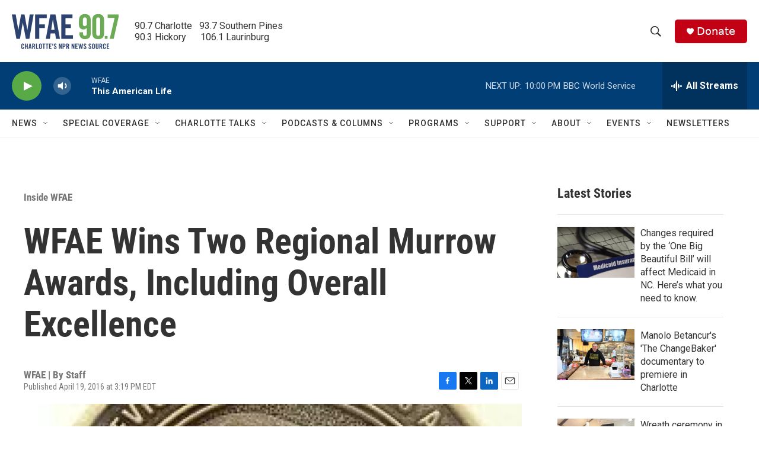

--- FILE ---
content_type: text/html; charset=utf-8
request_url: https://www.google.com/recaptcha/api2/aframe
body_size: 267
content:
<!DOCTYPE HTML><html><head><meta http-equiv="content-type" content="text/html; charset=UTF-8"></head><body><script nonce="T6aGEJshMphTkjxdOrw2kw">/** Anti-fraud and anti-abuse applications only. See google.com/recaptcha */ try{var clients={'sodar':'https://pagead2.googlesyndication.com/pagead/sodar?'};window.addEventListener("message",function(a){try{if(a.source===window.parent){var b=JSON.parse(a.data);var c=clients[b['id']];if(c){var d=document.createElement('img');d.src=c+b['params']+'&rc='+(localStorage.getItem("rc::a")?sessionStorage.getItem("rc::b"):"");window.document.body.appendChild(d);sessionStorage.setItem("rc::e",parseInt(sessionStorage.getItem("rc::e")||0)+1);localStorage.setItem("rc::h",'1768788951940');}}}catch(b){}});window.parent.postMessage("_grecaptcha_ready", "*");}catch(b){}</script></body></html>